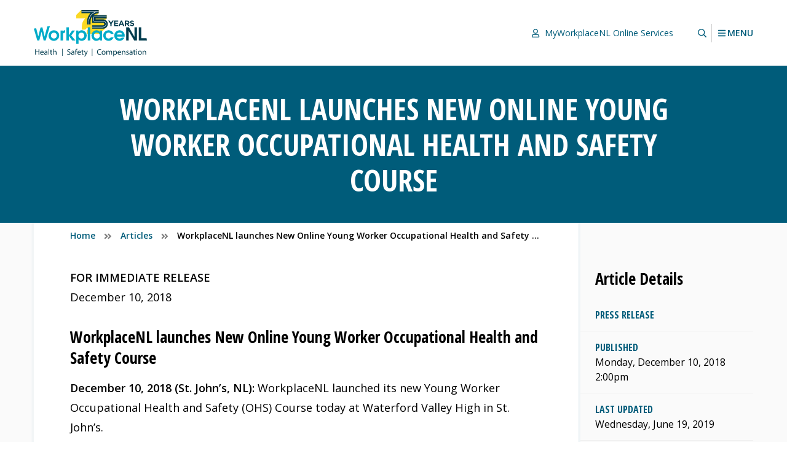

--- FILE ---
content_type: text/html; charset=UTF-8
request_url: https://workplacenl.ca/article/workplacenl-launches-new-online-young-worker-occupational-health-and-safety-course-2/
body_size: 16021
content:
<!DOCTYPE html>
<html lang="en" prefix="og: http://ogp.me/ns#">
	<head>
		<meta charset="utf-8">
		<meta name="viewport" content="width=device-width,minimum-scale=1.0,initial-scale=1.0">
		<link rel="apple-touch-icon" sizes="180x180" href="/apple-touch-icon.png">
		<link rel="icon" type="image/png" sizes="32x32" href="/favicon-32x32.png">
		<link rel="icon" type="image/png" sizes="16x16" href="/favicon-16x16.png">
		<link rel="manifest" href="/site.webmanifest">
		<link rel="mask-icon" href="/safari-pinned-tab.svg" color="#5bbad5">
		<meta name="msapplication-TileColor" content="#00aba9">
		<meta name="theme-color" content="#ffffff">
		<title>WorkplaceNL launches New Online Young Worker Occupational Health and Safety Course | WorkplaceNL</title>
	<style>img:is([sizes="auto" i], [sizes^="auto," i]) { contain-intrinsic-size: 3000px 1500px }</style>
	
<!-- The SEO Framework by Sybre Waaijer -->
<link rel="canonical" href="https://workplacenl.ca/article/workplacenl-launches-new-online-young-worker-occupational-health-and-safety-course-2/" />
<meta name="description" content="FOR IMMEDIATE RELEASE December 10, 2018 December 10, 2018 (St. John&rsquo;s, NL): WorkplaceNL launched its new Young Worker Occupational Health and Safety (OHS)&#8230;" />
<meta property="og:type" content="article" />
<meta property="og:locale" content="en_US" />
<meta property="og:site_name" content="WorkplaceNL" />
<meta property="og:title" content="WorkplaceNL launches New Online Young Worker Occupational Health and Safety Course | WorkplaceNL" />
<meta property="og:description" content="FOR IMMEDIATE RELEASE December 10, 2018 December 10, 2018 (St. John&rsquo;s, NL): WorkplaceNL launched its new Young Worker Occupational Health and Safety (OHS) Course today at Waterford Valley High in St." />
<meta property="og:url" content="https://workplacenl.ca/article/workplacenl-launches-new-online-young-worker-occupational-health-and-safety-course-2/" />
<meta property="article:published_time" content="2018-12-10T17:30:54+00:00" />
<meta property="article:modified_time" content="2019-06-19T13:13:00+00:00" />
<meta name="twitter:card" content="summary_large_image" />
<meta name="twitter:title" content="WorkplaceNL launches New Online Young Worker Occupational Health and Safety Course | WorkplaceNL" />
<meta name="twitter:description" content="FOR IMMEDIATE RELEASE December 10, 2018 December 10, 2018 (St. John&rsquo;s, NL): WorkplaceNL launched its new Young Worker Occupational Health and Safety (OHS) Course today at Waterford Valley High in St." />
<script type="application/ld+json">{"@context":"https://schema.org","@graph":[{"@type":"WebSite","@id":"https://workplacenl.ca/#/schema/WebSite","url":"https://workplacenl.ca/","name":"WorkplaceNL","description":"Health | Safety | Compensation","inLanguage":"en-US","potentialAction":{"@type":"SearchAction","target":{"@type":"EntryPoint","urlTemplate":"https://workplacenl.ca/search/{search_term_string}/"},"query-input":"required name=search_term_string"},"publisher":{"@type":"Organization","@id":"https://workplacenl.ca/#/schema/Organization","name":"WorkplaceNL","url":"https://workplacenl.ca/","sameAs":["https://www.facebook.com/WorkplaceNL/","https://www.youtube.com/user/safeworknl"]}},{"@type":"WebPage","@id":"https://workplacenl.ca/article/workplacenl-launches-new-online-young-worker-occupational-health-and-safety-course-2/","url":"https://workplacenl.ca/article/workplacenl-launches-new-online-young-worker-occupational-health-and-safety-course-2/","name":"WorkplaceNL launches New Online Young Worker Occupational Health and Safety Course | WorkplaceNL","description":"FOR IMMEDIATE RELEASE December 10, 2018 December 10, 2018 (St. John&rsquo;s, NL): WorkplaceNL launched its new Young Worker Occupational Health and Safety (OHS)&#8230;","inLanguage":"en-US","isPartOf":{"@id":"https://workplacenl.ca/#/schema/WebSite"},"breadcrumb":{"@type":"BreadcrumbList","@id":"https://workplacenl.ca/#/schema/BreadcrumbList","itemListElement":[{"@type":"ListItem","position":1,"item":"https://workplacenl.ca/","name":"WorkplaceNL"},{"@type":"ListItem","position":2,"item":"https://workplacenl.ca/article/","name":"Archives: Articles"},{"@type":"ListItem","position":3,"item":"https://workplacenl.ca/article/press-release/","name":"Category: Press Release"},{"@type":"ListItem","position":4,"name":"WorkplaceNL launches New Online Young Worker Occupational Health and Safety Course"}]},"potentialAction":{"@type":"ReadAction","target":"https://workplacenl.ca/article/workplacenl-launches-new-online-young-worker-occupational-health-and-safety-course-2/"},"datePublished":"2018-12-10T17:30:54+00:00","dateModified":"2019-06-19T13:13:00+00:00"}]}</script>
<!-- / The SEO Framework by Sybre Waaijer | 4.30ms meta | 0.28ms boot -->

<link rel='dns-prefetch' href='//fonts.googleapis.com' />
<style id='classic-theme-styles-inline-css'>
/*! This file is auto-generated */
.wp-block-button__link{color:#fff;background-color:#32373c;border-radius:9999px;box-shadow:none;text-decoration:none;padding:calc(.667em + 2px) calc(1.333em + 2px);font-size:1.125em}.wp-block-file__button{background:#32373c;color:#fff;text-decoration:none}
</style>
<style id='global-styles-inline-css'>
:root{--wp--preset--aspect-ratio--square: 1;--wp--preset--aspect-ratio--4-3: 4/3;--wp--preset--aspect-ratio--3-4: 3/4;--wp--preset--aspect-ratio--3-2: 3/2;--wp--preset--aspect-ratio--2-3: 2/3;--wp--preset--aspect-ratio--16-9: 16/9;--wp--preset--aspect-ratio--9-16: 9/16;--wp--preset--color--black: #000000;--wp--preset--color--cyan-bluish-gray: #abb8c3;--wp--preset--color--white: #fff;--wp--preset--color--pale-pink: #f78da7;--wp--preset--color--vivid-red: #cf2e2e;--wp--preset--color--luminous-vivid-orange: #ff6900;--wp--preset--color--luminous-vivid-amber: #fcb900;--wp--preset--color--light-green-cyan: #7bdcb5;--wp--preset--color--vivid-green-cyan: #00d084;--wp--preset--color--pale-cyan-blue: #8ed1fc;--wp--preset--color--vivid-cyan-blue: #0693e3;--wp--preset--color--vivid-purple: #9b51e0;--wp--preset--color--off-white: #fafafa;--wp--preset--color--white-smoke: #f6f6f6;--wp--preset--color--blue-lagoon: #005C7A;--wp--preset--gradient--vivid-cyan-blue-to-vivid-purple: linear-gradient(135deg,rgba(6,147,227,1) 0%,rgb(155,81,224) 100%);--wp--preset--gradient--light-green-cyan-to-vivid-green-cyan: linear-gradient(135deg,rgb(122,220,180) 0%,rgb(0,208,130) 100%);--wp--preset--gradient--luminous-vivid-amber-to-luminous-vivid-orange: linear-gradient(135deg,rgba(252,185,0,1) 0%,rgba(255,105,0,1) 100%);--wp--preset--gradient--luminous-vivid-orange-to-vivid-red: linear-gradient(135deg,rgba(255,105,0,1) 0%,rgb(207,46,46) 100%);--wp--preset--gradient--very-light-gray-to-cyan-bluish-gray: linear-gradient(135deg,rgb(238,238,238) 0%,rgb(169,184,195) 100%);--wp--preset--gradient--cool-to-warm-spectrum: linear-gradient(135deg,rgb(74,234,220) 0%,rgb(151,120,209) 20%,rgb(207,42,186) 40%,rgb(238,44,130) 60%,rgb(251,105,98) 80%,rgb(254,248,76) 100%);--wp--preset--gradient--blush-light-purple: linear-gradient(135deg,rgb(255,206,236) 0%,rgb(152,150,240) 100%);--wp--preset--gradient--blush-bordeaux: linear-gradient(135deg,rgb(254,205,165) 0%,rgb(254,45,45) 50%,rgb(107,0,62) 100%);--wp--preset--gradient--luminous-dusk: linear-gradient(135deg,rgb(255,203,112) 0%,rgb(199,81,192) 50%,rgb(65,88,208) 100%);--wp--preset--gradient--pale-ocean: linear-gradient(135deg,rgb(255,245,203) 0%,rgb(182,227,212) 50%,rgb(51,167,181) 100%);--wp--preset--gradient--electric-grass: linear-gradient(135deg,rgb(202,248,128) 0%,rgb(113,206,126) 100%);--wp--preset--gradient--midnight: linear-gradient(135deg,rgb(2,3,129) 0%,rgb(40,116,252) 100%);--wp--preset--font-size--small: 13px;--wp--preset--font-size--medium: 20px;--wp--preset--font-size--large: 36px;--wp--preset--font-size--x-large: 42px;--wp--preset--spacing--20: 0.44rem;--wp--preset--spacing--30: 0.67rem;--wp--preset--spacing--40: 1rem;--wp--preset--spacing--50: 1.5rem;--wp--preset--spacing--60: 2.25rem;--wp--preset--spacing--70: 3.38rem;--wp--preset--spacing--80: 5.06rem;--wp--preset--shadow--natural: 6px 6px 9px rgba(0, 0, 0, 0.2);--wp--preset--shadow--deep: 12px 12px 50px rgba(0, 0, 0, 0.4);--wp--preset--shadow--sharp: 6px 6px 0px rgba(0, 0, 0, 0.2);--wp--preset--shadow--outlined: 6px 6px 0px -3px rgba(255, 255, 255, 1), 6px 6px rgba(0, 0, 0, 1);--wp--preset--shadow--crisp: 6px 6px 0px rgba(0, 0, 0, 1);}:where(.is-layout-flex){gap: 0.5em;}:where(.is-layout-grid){gap: 0.5em;}body .is-layout-flex{display: flex;}.is-layout-flex{flex-wrap: wrap;align-items: center;}.is-layout-flex > :is(*, div){margin: 0;}body .is-layout-grid{display: grid;}.is-layout-grid > :is(*, div){margin: 0;}:where(.wp-block-columns.is-layout-flex){gap: 2em;}:where(.wp-block-columns.is-layout-grid){gap: 2em;}:where(.wp-block-post-template.is-layout-flex){gap: 1.25em;}:where(.wp-block-post-template.is-layout-grid){gap: 1.25em;}.has-black-color{color: var(--wp--preset--color--black) !important;}.has-cyan-bluish-gray-color{color: var(--wp--preset--color--cyan-bluish-gray) !important;}.has-white-color{color: var(--wp--preset--color--white) !important;}.has-pale-pink-color{color: var(--wp--preset--color--pale-pink) !important;}.has-vivid-red-color{color: var(--wp--preset--color--vivid-red) !important;}.has-luminous-vivid-orange-color{color: var(--wp--preset--color--luminous-vivid-orange) !important;}.has-luminous-vivid-amber-color{color: var(--wp--preset--color--luminous-vivid-amber) !important;}.has-light-green-cyan-color{color: var(--wp--preset--color--light-green-cyan) !important;}.has-vivid-green-cyan-color{color: var(--wp--preset--color--vivid-green-cyan) !important;}.has-pale-cyan-blue-color{color: var(--wp--preset--color--pale-cyan-blue) !important;}.has-vivid-cyan-blue-color{color: var(--wp--preset--color--vivid-cyan-blue) !important;}.has-vivid-purple-color{color: var(--wp--preset--color--vivid-purple) !important;}.has-black-background-color{background-color: var(--wp--preset--color--black) !important;}.has-cyan-bluish-gray-background-color{background-color: var(--wp--preset--color--cyan-bluish-gray) !important;}.has-white-background-color{background-color: var(--wp--preset--color--white) !important;}.has-pale-pink-background-color{background-color: var(--wp--preset--color--pale-pink) !important;}.has-vivid-red-background-color{background-color: var(--wp--preset--color--vivid-red) !important;}.has-luminous-vivid-orange-background-color{background-color: var(--wp--preset--color--luminous-vivid-orange) !important;}.has-luminous-vivid-amber-background-color{background-color: var(--wp--preset--color--luminous-vivid-amber) !important;}.has-light-green-cyan-background-color{background-color: var(--wp--preset--color--light-green-cyan) !important;}.has-vivid-green-cyan-background-color{background-color: var(--wp--preset--color--vivid-green-cyan) !important;}.has-pale-cyan-blue-background-color{background-color: var(--wp--preset--color--pale-cyan-blue) !important;}.has-vivid-cyan-blue-background-color{background-color: var(--wp--preset--color--vivid-cyan-blue) !important;}.has-vivid-purple-background-color{background-color: var(--wp--preset--color--vivid-purple) !important;}.has-black-border-color{border-color: var(--wp--preset--color--black) !important;}.has-cyan-bluish-gray-border-color{border-color: var(--wp--preset--color--cyan-bluish-gray) !important;}.has-white-border-color{border-color: var(--wp--preset--color--white) !important;}.has-pale-pink-border-color{border-color: var(--wp--preset--color--pale-pink) !important;}.has-vivid-red-border-color{border-color: var(--wp--preset--color--vivid-red) !important;}.has-luminous-vivid-orange-border-color{border-color: var(--wp--preset--color--luminous-vivid-orange) !important;}.has-luminous-vivid-amber-border-color{border-color: var(--wp--preset--color--luminous-vivid-amber) !important;}.has-light-green-cyan-border-color{border-color: var(--wp--preset--color--light-green-cyan) !important;}.has-vivid-green-cyan-border-color{border-color: var(--wp--preset--color--vivid-green-cyan) !important;}.has-pale-cyan-blue-border-color{border-color: var(--wp--preset--color--pale-cyan-blue) !important;}.has-vivid-cyan-blue-border-color{border-color: var(--wp--preset--color--vivid-cyan-blue) !important;}.has-vivid-purple-border-color{border-color: var(--wp--preset--color--vivid-purple) !important;}.has-vivid-cyan-blue-to-vivid-purple-gradient-background{background: var(--wp--preset--gradient--vivid-cyan-blue-to-vivid-purple) !important;}.has-light-green-cyan-to-vivid-green-cyan-gradient-background{background: var(--wp--preset--gradient--light-green-cyan-to-vivid-green-cyan) !important;}.has-luminous-vivid-amber-to-luminous-vivid-orange-gradient-background{background: var(--wp--preset--gradient--luminous-vivid-amber-to-luminous-vivid-orange) !important;}.has-luminous-vivid-orange-to-vivid-red-gradient-background{background: var(--wp--preset--gradient--luminous-vivid-orange-to-vivid-red) !important;}.has-very-light-gray-to-cyan-bluish-gray-gradient-background{background: var(--wp--preset--gradient--very-light-gray-to-cyan-bluish-gray) !important;}.has-cool-to-warm-spectrum-gradient-background{background: var(--wp--preset--gradient--cool-to-warm-spectrum) !important;}.has-blush-light-purple-gradient-background{background: var(--wp--preset--gradient--blush-light-purple) !important;}.has-blush-bordeaux-gradient-background{background: var(--wp--preset--gradient--blush-bordeaux) !important;}.has-luminous-dusk-gradient-background{background: var(--wp--preset--gradient--luminous-dusk) !important;}.has-pale-ocean-gradient-background{background: var(--wp--preset--gradient--pale-ocean) !important;}.has-electric-grass-gradient-background{background: var(--wp--preset--gradient--electric-grass) !important;}.has-midnight-gradient-background{background: var(--wp--preset--gradient--midnight) !important;}.has-small-font-size{font-size: var(--wp--preset--font-size--small) !important;}.has-medium-font-size{font-size: var(--wp--preset--font-size--medium) !important;}.has-large-font-size{font-size: var(--wp--preset--font-size--large) !important;}.has-x-large-font-size{font-size: var(--wp--preset--font-size--x-large) !important;}
:where(.wp-block-post-template.is-layout-flex){gap: 1.25em;}:where(.wp-block-post-template.is-layout-grid){gap: 1.25em;}
:where(.wp-block-columns.is-layout-flex){gap: 2em;}:where(.wp-block-columns.is-layout-grid){gap: 2em;}
:root :where(.wp-block-pullquote){font-size: 1.5em;line-height: 1.6;}
</style>
<link rel='stylesheet' id='font-css' href='https://fonts.googleapis.com/css?family=Open+Sans+Condensed%3A700%7COpen+Sans%3A400%2C400i%2C600%2C600i&#038;ver=1.0.0' media='all' />
<link rel='stylesheet' id='style-css' href='https://workplacenl.ca/site/themes/archer/assets/css/main-a586124d80.css' media='all' />
<link rel="https://api.w.org/" href="https://workplacenl.ca/wp-json/" /><link rel="alternate" title="JSON" type="application/json" href="https://workplacenl.ca/wp-json/wp/v2/article/1936" /><link rel="alternate" title="oEmbed (JSON)" type="application/json+oembed" href="https://workplacenl.ca/wp-json/oembed/1.0/embed?url=https%3A%2F%2Fworkplacenl.ca%2Farticle%2Fworkplacenl-launches-new-online-young-worker-occupational-health-and-safety-course-2%2F" />
<link rel="alternate" title="oEmbed (XML)" type="text/xml+oembed" href="https://workplacenl.ca/wp-json/oembed/1.0/embed?url=https%3A%2F%2Fworkplacenl.ca%2Farticle%2Fworkplacenl-launches-new-online-young-worker-occupational-health-and-safety-course-2%2F&#038;format=xml" />
<!-- Global site tag (gtag.js) - Google Analytics --><script nonce="2d106d9bfeb86e409ecc63d2ce5ef70319be0f3eb8277482566afd24564cad82" async src="https://www.googletagmanager.com/gtag/js"></script><script nonce="2d106d9bfeb86e409ecc63d2ce5ef70319be0f3eb8277482566afd24564cad82">window.GID = "G-856S38D583";window.dataLayer = window.dataLayer || [];function gtag(){dataLayer.push(arguments);}gtag("js", new Date());gtag("config", window.GID);gtag("config", "G-R5STHS1MFG");</script><script nonce="2d106d9bfeb86e409ecc63d2ce5ef70319be0f3eb8277482566afd24564cad82" async src="https://www.googletagmanager.com/gtag/js?id=DC-15500624"></script><script nonce="2d106d9bfeb86e409ecc63d2ce5ef70319be0f3eb8277482566afd24564cad82">window.dataLayer = window.dataLayer || [];function gtag(){dataLayer.push(arguments);}gtag("js", new Date());gtag("config", "DC-15500624");</script>	</head>
	<body class="wp-singular article-template-default single single-article postid-1936 wp-theme-archer js-user">
		
		<a href="#main" class="screen-reader-shortcut">Skip to main content</a>

		<header class="site-header bg-f py2">

			<div class="site-header-wrapper col12 mx-auto fit90 sm-fit95 flex justify-between align-end sm-align-center">

				<div class="site-header-item flex-grow">

					<div class="svg svg-logo-75"><a href="https://workplacenl.ca" title="Home" class="svg-anchor svg-anchor-logo-75" target="_self" rel="home"></a><div class="svg-element svg-element-logo-75" aria-hidden="true" role="img" focusable="false"><svg xmlns="http://www.w3.org/2000/svg" viewBox="0 0 178 74"><path d="M114.02 28a7.367 7.367 0 002.32-5.37v-.15c0-2.81-1.58-5.25-3.9-6.49l2.13-2.1V8.47H98.91l3.2-3.03V.01H74.98l-8.27 8.16v5.42h14.1a18.11 18.11 0 00-5.25 12.83v4.92h5.42l2.67-2.63h4.01l-4.13 4.07v5.42l17.15-.03c2.09 0 3.98-.88 5.32-2.29l8-7.89h.02z" fill="#fbd823"/><path d="M75.27 32.45c-2.13-.01-3.9.81-5.12 2.55v-2.05h-3.47v21.03h3.78v-6.97c1.28 1.57 2.82 2.22 4.81 2.22 4.61 0 7.91-3.93 7.91-8.39 0-2.22-.74-4.32-2.19-5.83-1.62-1.82-3.41-2.56-5.72-2.56zm-.55 13.09c-1.05-.01-2.22-.49-3.02-1.2-1.02-.91-1.48-2.13-1.48-3.5 0-2.62 1.99-4.69 4.64-4.69s4.52 2.16 4.52 4.67c0 2.65-1.99 4.72-4.67 4.72zm29.2-10.37c-1.25-1.76-3.13-2.73-5.29-2.73-2.3 0-4.27.88-5.86 2.73-1.45 1.65-2.02 3.47-2.02 5.66s.71 4.24 1.96 5.75c1.37 1.62 3.36 2.65 5.8 2.65 1.99 0 4.21-1.02 5.41-2.65v2.13h3.47V32.95h-3.47v2.22zm-4.74 10.36c-2.56.03-4.66-1.96-4.66-4.55 0-2.76 1.94-4.86 4.72-4.84 2.68-.03 4.55 2.02 4.55 4.67s-1.88 4.75-4.61 4.72zm18.39-9.39c1.62 0 2.82.65 3.64 2.05h4.27c-.94-3.41-4.38-5.75-7.85-5.75-4.58 0-8.39 3.67-8.39 8.28 0 2.33.85 4.52 2.56 6.15 1.54 1.48 3.73 2.36 5.86 2.36 3.47 0 6.8-2.28 7.82-5.63h-4.27a4.086 4.086 0 01-3.44 1.93c-2.76 0-4.75-1.96-4.75-4.75 0-2.62 1.85-4.64 4.55-4.64zm25.47 4.59c0-4.41-3.59-8.28-8.08-8.28h-.01c-4.72-.01-8.36 3.83-8.36 8.5s3.73 8.28 8.31 8.28c3.33 0 6.6-2.25 7.57-5.06h-4.18c-.74.82-2.11 1.36-3.53 1.36-1.91 0-3.58-1.19-4.15-3.01h12.23c.08-.6.2-1.2.2-1.79zm-12.5-1.57c.57-1.82 2.5-3.02 4.38-3.02s3.67 1.14 4.3 3.02h-8.68zM21.21 26.39L17.04 42.4l-3.56-14.71h-.21l-2.75.45-3.5 14.26-3.28-13.15-3.74.61 5.49 18.86h3.1l3.5-13.92 3.41 13.92h3.1l6.74-23-4.13.67zm63.67 22.33h3.78V27.69h-3.78v21.03zM45.51 34.37v-1.41h-3.44v15.76h3.78v-8.51c-.03-1.31 0-2.47 1.08-3.36.63-.48 1.54-.74 2.3-.74v-3.67h-.28c-1.57 0-2.56.6-3.44 1.93zm19.12-1.42h-4.47l-5.06 7.43V27.69h-3.79v21.03h3.79v-7.37l5.4 7.37h5.07l-6.63-8.06 5.69-7.71zm-32.94-.51c-4.72 0-8.51 3.7-8.51 8.42s3.78 8.36 8.34 8.36 8.42-3.7 8.42-8.36-3.61-8.42-8.25-8.42zm-.17 13.09c-2.59 0-4.55-2.13-4.55-4.66 0-1.25.43-2.39 1.31-3.27.8-.85 2.08-1.45 3.24-1.45 2.62 0 4.64 2.13 4.64 4.72s-1.96 4.66-4.64 4.66z" fill="#00abc8"/><path d="M7.46 66.14H3.27v-3.62H2.15v8.65h1.12v-4.06h4.19v4.06h1.13v-8.65H7.46v3.62zm5.47-1.32c-1.81 0-2.91 1.48-2.91 3.35s1.15 3.13 3.06 3.13c.99 0 1.67-.2 2.07-.38l-.19-.81c-.42.18-.91.32-1.72.32-1.13 0-2.09-.63-2.13-2.15h4.35c0-.12.04-.3.04-.53 0-1.15-.54-2.93-2.57-2.93zm-1.81 2.64c.09-.79.59-1.84 1.73-1.84 1.27 0 1.58 1.12 1.57 1.84h-3.3zm10.15-.1c0-1.24-.46-2.54-2.36-2.54-.78 0-1.53.22-2.04.55l.26.74c.44-.28 1.04-.46 1.62-.46 1.27 0 1.41.93 1.41 1.44v.13c-2.4-.01-3.74.81-3.74 2.31 0 .89.64 1.78 1.9 1.78.89 0 1.55-.43 1.9-.92h.04l.09.78h1.02c-.07-.42-.1-.95-.1-1.49v-2.32zm-1.08 1.72c0 .12-.02.24-.06.36-.18.53-.69 1.04-1.5 1.04-.58 0-1.07-.35-1.07-1.08 0-1.21 1.4-1.43 2.63-1.4v1.08zm2.91 2.09h1.13v-9.11H23.1v9.11zm4.39-8h-.01l-1.1.29v1.49h-.96v.86h.96v3.39c0 .73.12 1.29.44 1.62.27.3.69.47 1.22.47.44 0 .78-.06 1-.15l-.05-.85c-.14.04-.35.08-.65.08-.63 0-.85-.44-.85-1.21v-3.35h1.62v-.86h-1.62v-1.78zm6.02 1.65c-.43 0-.83.13-1.16.32-.35.2-.63.48-.81.8h-.03v-3.88h-1.13.01v9.12h1.13v-3.75c0-.22.02-.39.08-.54.2-.62.78-1.13 1.51-1.13 1.07 0 1.44.85 1.44 1.85v3.57h1.13v-3.7c0-2.15-1.34-2.66-2.17-2.66zm22.03 1.44c-1.19-.46-1.72-.86-1.72-1.67 0-.59.45-1.3 1.63-1.3.78 0 1.36.26 1.64.41l.31-.91c-.38-.21-1.02-.42-1.91-.42-1.68 0-2.8 1-2.8 2.35 0 1.22.88 1.95 2.29 2.45 1.17.45 1.63.91 1.63 1.72 0 .88-.67 1.48-1.81 1.48-.77 0-1.5-.25-2-.56h-.01l-.28.93c.46.31 1.38.55 2.21.55 2.04 0 3.03-1.15 3.03-2.49 0-1.27-.75-1.98-2.21-2.54zm8.1 1.1c0-1.24-.46-2.54-2.36-2.54-.78 0-1.53.22-2.04.55l.26.74c.44-.28 1.04-.46 1.62-.46 1.27 0 1.41.93 1.41 1.44v.13c-2.4-.01-3.74.81-3.74 2.31 0 .89.64 1.78 1.9 1.78.89 0 1.55-.43 1.9-.92h.04l.09.78h1.02c-.07-.42-.1-.95-.1-1.49v-2.32zm-1.09 1.72c0 .12-.02.24-.06.36-.18.53-.69 1.04-1.5 1.04-.58 0-1.07-.35-1.07-1.08 0-1.21 1.4-1.43 2.63-1.4v1.08zm4.14-4.46c0-.95.25-1.8 1.21-1.8.32 0 .55.06.72.14l.15-.87c-.22-.09-.56-.18-.96-.18-.52 0-1.09.17-1.51.58-.53.5-.72 1.3-.72 2.17v.3h-.87v.86h.87v5.34h1.11v-5.35h1.5v-.86h-1.5v-.33zm-1.11 6.55h-.01.01zm5.92-6.35c-1.81 0-2.91 1.48-2.91 3.35s1.15 3.13 3.06 3.13c.99 0 1.67-.2 2.07-.38l-.19-.81c-.42.18-.91.32-1.72.32-1.13 0-2.09-.63-2.13-2.15h4.35c.01-.12.04-.3.04-.53 0-1.15-.54-2.93-2.57-2.93zm-1.81 2.64c.09-.79.59-1.84 1.73-1.84 1.27 0 1.58 1.12 1.57 1.84h-3.3zm7.15-4.29l-1.1.29v1.49h-.96v.86h.96v3.39c0 .73.12 1.29.44 1.62.27.3.69.47 1.22.47.44 0 .78-.06 1-.15l-.05-.85c-.15.04-.36.08-.66.08-.63 0-.85-.44-.85-1.21v-3.35h1.62v-.86h-1.62v-1.78zm5.6 5.43c-.16.45-.28.93-.4 1.3h-.03c-.1-.37-.26-.86-.4-1.27l-1.36-3.67v-.02h-1.23l2.3 5.73c.05.15.08.24.08.3s-.04.15-.09.27c-.26.58-.64 1.02-.95 1.26-.34.28-.71.46-.99.55l.28.95c.29-.05.84-.24 1.39-.73.77-.67 1.32-1.76 2.13-3.89l1.69-4.43h-1.19l-1.23 3.65zm21.52-5.29c.72 0 1.33.15 1.75.36l.27-.91c-.29-.15-.97-.38-2.05-.38-2.68 0-4.52 1.7-4.52 4.54s1.84 4.38 4.28 4.38c1.06 0 1.88-.2 2.29-.41h-.02l-.23-.89c-.45.22-1.14.36-1.82.36-2.11 0-3.33-1.36-3.33-3.48 0-2.27 1.35-3.57 3.38-3.57zm5.88 1.5c-1.72 0-3.08 1.22-3.08 3.3 0 1.97 1.3 3.2 2.98 3.2 1.5 0 3.09-1 3.09-3.3 0-1.9-1.27-3.2-2.99-3.2zm-.05 5.66c-1.11 0-1.89-1.03-1.89-2.39 0-1.18.58-2.41 1.91-2.41s1.86 1.34 1.86 2.39c0 1.4-.78 2.41-1.89 2.41zm11.29-5.65c-.59 0-1 .16-1.37.44-.25.19-.5.46-.69.81h-.03c-.27-.74-.91-1.25-1.76-1.25-1.03 0-1.6.55-1.95 1.14h-.04l-.05-1h-.99c.04.51.05 1.04.05 1.68v4.54h1.1v-3.75c0-.19.03-.38.09-.55.18-.57.69-1.13 1.4-1.13.86 0 1.3.72 1.3 1.71v3.72h1.1v-3.84c0-.2.04-.41.09-.56.2-.56.7-1.03 1.34-1.03.91 0 1.35.72 1.35 1.91v3.52h1.1v-3.66c0-2.16-1.22-2.7-2.04-2.7zm7.13 0c-1.02 0-1.75.45-2.21 1.21h-.03l-.05-1.07h-1.01c.02.59.05 1.23.05 2.03v6.73h1.12v-3.38h.03c.37.62 1.09.98 1.91.98 1.46 0 2.82-1.11 2.82-3.34 0-1.89-1.13-3.16-2.63-3.16zm-.39 5.6c-.81 0-1.49-.54-1.7-1.32-.02-.14-.05-.29-.05-.46v-1.07c0-.15.04-.32.08-.46.22-.85.94-1.4 1.71-1.4 1.2 0 1.85 1.06 1.85 2.31 0 1.42-.7 2.4-1.89 2.4zm6.89-5.6c-1.81 0-2.91 1.48-2.91 3.35s1.15 3.13 3.06 3.13c.99 0 1.67-.2 2.07-.38l-.19-.81c-.42.18-.91.32-1.72.32-1.13 0-2.09-.63-2.13-2.15h4.35c0-.12.04-.3.04-.53 0-1.15-.54-2.93-2.57-2.93zm-1.81 2.64c.09-.79.59-1.84 1.73-1.84 1.27 0 1.58 1.12 1.57 1.84h-3.3zm8.88-2.64c-1.02 0-1.74.58-2.05 1.17h-.03l-.06-1.03h-1c.04.51.05 1.04.05 1.68h-.01v4.54h1.13v-3.74c0-.2.03-.39.08-.53.2-.63.78-1.16 1.52-1.16 1.07 0 1.44.84 1.44 1.84v3.58h1.13v-3.71c0-2.13-1.34-2.64-2.2-2.64zm6.04 2.75c-.81-.31-1.18-.54-1.18-1.05 0-.47.37-.85 1.04-.85.58 0 1.03.21 1.27.36l.28-.82c-.35-.2-.9-.38-1.53-.38-1.33 0-2.14.82-2.14 1.82 0 .75.52 1.36 1.64 1.76.84.31 1.16.6 1.16 1.14 0 .51-.39.92-1.21.92-.57 0-1.16-.23-1.49-.45l-.28.86c.44.25 1.07.42 1.75.42 1.47 0 2.32-.77 2.32-1.86 0-.92-.55-1.46-1.63-1.87zm7.44-.21c0-1.24-.46-2.54-2.36-2.54-.78 0-1.53.22-2.04.55l.26.74c.44-.28 1.04-.46 1.62-.46 1.27 0 1.41.93 1.41 1.44v.13c-2.4-.01-3.74.81-3.74 2.31 0 .89.64 1.78 1.9 1.78.89 0 1.55-.43 1.9-.92h.04l.09.78h1.02c-.07-.42-.1-.95-.1-1.49v-2.32zm-1.09 1.72c0 .12-.02.24-.06.36-.18.53-.69 1.04-1.5 1.04-.58 0-1.07-.35-1.07-1.08 0-1.21 1.4-1.43 2.63-1.4v1.08zm4.23-5.91l-1.1.29v1.49h-.96v.86h.96v3.39c0 .73.12 1.29.44 1.62.27.3.69.47 1.22.47.44 0 .78-.06 1-.15l-.05-.85c-.15.04-.36.08-.66.08-.63 0-.85-.44-.85-1.21v-3.35h1.62v-.86h-1.62v-1.78zm3.45-.67c-.41 0-.71.33-.71.71s.28.69.68.69c.45 0 .73-.31.72-.69 0-.4-.28-.71-.69-.71zm-.57 8.67h1.13v-6.21h-1.13v6.21zm5.64-6.36c-1.72 0-3.08 1.22-3.08 3.3 0 1.97 1.3 3.2 2.98 3.2 1.5 0 3.09-1 3.09-3.3 0-1.9-1.27-3.2-2.99-3.2zm-.05 5.66c-1.11 0-1.89-1.03-1.89-2.39h.01c0-1.18.58-2.41 1.91-2.41s1.86 1.34 1.86 2.39c0 1.4-.78 2.41-1.89 2.41zm7.55-5.65c-1.02 0-1.74.58-2.05 1.17h-.03l-.06-1.03h-1c.04.51.05 1.04.05 1.68h-.01v4.54h1.13v-3.74c0-.2.03-.39.08-.53.2-.63.78-1.16 1.52-1.16 1.07 0 1.44.84 1.44 1.84v3.58h1.13v-3.71c0-2.13-1.34-2.64-2.2-2.64zm-129.9 8.1h.61V61.78h-.61v11.14zm47.01-.01h.61V61.77h-.61v11.14zm28.9-50.58v3.39h1.89V22.3l3.3-5.17h-2.15l-2.09 3.45-2.05-3.45h-2.21l3.3 5.2h.01zm12.41 1.69h-4.66v-1.8h4.05v-1.68h-4.05V18.8h4.6v-1.68h-6.48v8.58h6.54v-1.68zm3.16-.24h3.63l.79 1.93h1.98l-3.68-8.65h-1.76l-3.68 8.65h1.93l.79-1.93zm1.83-4.45l1.14 2.79h-2.28l1.14-2.79zm10.63 6.37h2.21l-2.1-3.07c1.09-.4 1.84-1.27 1.84-2.66v-.02c0-.81-.26-1.48-.74-1.96-.56-.56-1.41-.87-2.5-.87h-3.93v8.58h1.89v-2.75h1.49l1.84 2.75zm-3.33-6.87h1.88c.93 0 1.49.42 1.49 1.23v.02c0 .73-.53 1.22-1.45 1.22h-1.92v-2.47zm9.6 5.33c-.99 0-1.8-.4-2.57-1.04l-1.12 1.34.02-.02c1.04.93 2.35 1.38 3.65 1.38 1.85 0 3.15-.95 3.15-2.66v-.02c0-1.5-.99-2.13-2.73-2.58-1.48-.38-1.85-.57-1.85-1.13v-.02c0-.42.38-.75 1.1-.75s1.47.32 2.23.85l.98-1.42c-.87-.7-1.94-1.09-3.19-1.09-1.76 0-3.01 1.03-3.01 2.59v.02c0 1.71 1.12 2.19 2.85 2.63 1.44.37 1.73.61 1.73 1.09v.02c0 .5-.47.81-1.24.81zm-5.53 9.25l8.82 15.31h4.33V27.69h-3.9v15.37l-8.76-15.37h-4.38v21.03h3.89V33.41zm28.17 11.52h-8.25V27.69h-3.9v21.03H178l-.63-3.79zm-61.03-22.46c0-1.97-.77-3.83-2.17-5.22-1.4-1.39-3.26-2.12-5.23-2.15l-11.71.02v-1.24h17.35V8.46H93.83c2.24-1.89 5.13-3.04 8.3-3.04V0h-.08l-.02.01H75v5.42h14.11c-3.26 3.3-5.26 7.84-5.26 12.83v4.92h5.43v-4.93c0-2.86.94-5.49 2.53-7.63v9.93l17.14-.03c.53 0 1.02.2 1.39.57.37.37.58.86.58 1.39v.15c0 1.09-.88 1.97-1.96 1.97l-17.13.03v5.42l17.14-.03c4.07-.01 7.37-3.32 7.37-7.4v-.15z" fill="#003b4d"/><path d="M91.83 27.68V27l17.14-.03a4.34 4.34 0 004.33-4.34v-.15c0-1.16-.46-2.25-1.28-3.06-.82-.82-1.9-1.26-3.06-1.26l-14.77.02v-7.35h20.4v.68H94.87v5.99l14.09-.02c1.34 0 2.59.52 3.54 1.46.95.94 1.47 2.2 1.47 3.54v.15c0 2.76-2.24 5.02-5 5.02l-17.14.03z" fill="#fff"/><path d="M86.9 23.18h-.68v-4.92c-.01-7.15 4.74-13.23 11.26-15.2H75v-.67h27.13v.68c-8.44 0-15.24 6.83-15.23 15.2v4.92z" fill="#fff"/></svg></div></div>
				</div>
				<div class="site-header-item flex-shrink flex justify-end align-center">

										<a href="https://myworkplacenl.ca" class="site-header-login f1 mr3 align-center h xs-flex" target="_blank" rel="external noopener">
						<span class="fa-svg mr1" aria-hidden="true">
							<svg xmlns="http://www.w3.org/2000/svg" viewBox="0 0 448 512"><path fill="currentColor" d="M313.6 304c-28.7 0-42.5 16-89.6 16-47.1 0-60.8-16-89.6-16C60.2 304 0 364.2 0 438.4V464c0 26.5 21.5 48 48 48h352c26.5 0 48-21.5 48-48v-25.6c0-74.2-60.2-134.4-134.4-134.4zM400 464H48v-25.6c0-47.6 38.8-86.4 86.4-86.4 14.6 0 38.3 16 89.6 16 51.7 0 74.9-16 89.6-16 47.6 0 86.4 38.8 86.4 86.4V464zM224 288c79.5 0 144-64.5 144-144S303.5 0 224 0 80 64.5 80 144s64.5 144 144 144zm0-240c52.9 0 96 43.1 96 96s-43.1 96-96 96-96-43.1-96-96 43.1-96 96-96z"/></svg>
						</span>
						<div class="flex flex-col sm-flex-row lh2">
							<span>MyWorkplaceNL</span>
							<span class="h md-b">&nbsp;</span>
							<span>Online Services</span>
						</div>
					</a>

					<div class="search-toggle-wrap f1 p1 mr1 h xs-b">
						<a class="search-toggle search-toggle-open js-a js-show-search" title="Toggle Search">
							<span class="fa-svg" aria-hidden="true"><svg xmlns="http://www.w3.org/2000/svg" viewBox="0 0 512 512"><path fill="currentColor" d="M508.5 468.9L387.1 347.5c-2.3-2.3-5.3-3.5-8.5-3.5h-13.2c31.5-36.5 50.6-84 50.6-136C416 93.1 322.9 0 208 0S0 93.1 0 208s93.1 208 208 208c52 0 99.5-19.1 136-50.6v13.2c0 3.2 1.3 6.2 3.5 8.5l121.4 121.4c4.7 4.7 12.3 4.7 17 0l22.6-22.6c4.7-4.7 4.7-12.3 0-17zM208 368c-88.4 0-160-71.6-160-160S119.6 48 208 48s160 71.6 160 160-71.6 160-160 160z"/></svg></span>
						</a>
					</div>

					<div class="nav-toggle-wrap f700 uppercase f1">
						<a class="nav-toggle nav-toggle-open flex align-end lh1 js-a js-show-nav" title="Show navigation">
							<span class="fa-svg fa-svg-fw" aria-hidden="true"><svg xmlns="http://www.w3.org/2000/svg" viewBox="0 0 448 512"><path fill="currentColor" d="M436 124H12c-6.627 0-12-5.373-12-12V80c0-6.627 5.373-12 12-12h424c6.627 0 12 5.373 12 12v32c0 6.627-5.373 12-12 12zm0 160H12c-6.627 0-12-5.373-12-12v-32c0-6.627 5.373-12 12-12h424c6.627 0 12 5.373 12 12v32c0 6.627-5.373 12-12 12zm0 160H12c-6.627 0-12-5.373-12-12v-32c0-6.627 5.373-12 12-12h424c6.627 0 12 5.373 12 12v32c0 6.627-5.373 12-12 12z"/></svg></span>
							Menu						</a>
					</div>

				</div>
			</div>
		</header>
		<nav class="nav nav-site-wrap hol bg-alpha full fit" role="dialog" aria-label="Navigation">

			<div class="nav-section py3 lh1">

				<div class="col12 fit90 sm-fit95 mx-auto">

					<div class="nav-close flex flex-wrap justify-between align-center">

						<div class="flex-grow sm-flex-shrink flex justify-between align-center">
							<a href="https://myworkplacenl.ca" class="site-header-login f1 flex align-center" target="_blank" rel="external noopener">
								<span class="fa-svg mr1" aria-hidden="true">
									<svg xmlns="http://www.w3.org/2000/svg" viewBox="0 0 448 512"><path fill="currentColor" d="M313.6 304c-28.7 0-42.5 16-89.6 16-47.1 0-60.8-16-89.6-16C60.2 304 0 364.2 0 438.4V464c0 26.5 21.5 48 48 48h352c26.5 0 48-21.5 48-48v-25.6c0-74.2-60.2-134.4-134.4-134.4zM400 464H48v-25.6c0-47.6 38.8-86.4 86.4-86.4 14.6 0 38.3 16 89.6 16 51.7 0 74.9-16 89.6-16 47.6 0 86.4 38.8 86.4 86.4V464zM224 288c79.5 0 144-64.5 144-144S303.5 0 224 0 80 64.5 80 144s64.5 144 144 144zm0-240c52.9 0 96 43.1 96 96s-43.1 96-96 96-96-43.1-96-96 43.1-96 96-96z"/></svg>
								</span>
								<div class="flex flex-col md-flex-row lh2">
									<span>MyWorkplaceNL</span>
									<span class="h md-b">&nbsp;</span>
									<span>Online Services</span>
								</div>
							</a>

							<a class="flex align-end ml3 f700 uppercase js-a js-hide-nav" title="Close navigation">
								<span class="fa-svg fa-svg-fw f1 mr1" aria-hidden="true"><svg xmlns="http://www.w3.org/2000/svg" viewBox="0 0 512 512"><path d="M256 8C119 8 8 119 8 256s111 248 248 248 248-111 248-248S393 8 256 8zm0 448c-110.5 0-200-89.5-200-200S145.5 56 256 56s200 89.5 200 200-89.5 200-200 200zm101.8-262.2L295.6 256l62.2 62.2c4.7 4.7 4.7 12.3 0 17l-22.6 22.6c-4.7 4.7-12.3 4.7-17 0L256 295.6l-62.2 62.2c-4.7 4.7-12.3 4.7-17 0l-22.6-22.6c-4.7-4.7-4.7-12.3 0-17l62.2-62.2-62.2-62.2c-4.7-4.7-4.7-12.3 0-17l22.6-22.6c4.7-4.7 12.3-4.7 17 0l62.2 62.2 62.2-62.2c4.7-4.7 12.3-4.7 17 0l22.6 22.6c4.7 4.7 4.7 12.3 0 17z"/></svg></span>
								Close							</a>
						</div>

						<form method="get" action="https://workplacenl.ca" class="search-form relative">

	<input type="search" name="s" class="search-form-input full fit m0 p2" aria-label="Search" placeholder="Search&hellip;" value="">
	<button type="submit" class="search-form-submit c-alpha bg-none b0 flex-none js-a" aria-label="Submit Search Form"><span class="fa-svg"><svg xmlns="http://www.w3.org/2000/svg" viewBox="0 0 512 512"><path d="M508.5 468.9L387.1 347.5c-2.3-2.3-5.3-3.5-8.5-3.5h-13.2c31.5-36.5 50.6-84 50.6-136C416 93.1 322.9 0 208 0S0 93.1 0 208s93.1 208 208 208c52 0 99.5-19.1 136-50.6v13.2c0 3.2 1.3 6.2 3.5 8.5l121.4 121.4c4.7 4.7 12.3 4.7 17 0l22.6-22.6c4.7-4.7 4.7-12.3 0-17zM208 368c-88.4 0-160-71.6-160-160S119.6 48 208 48s160 71.6 160 160-71.6 160-160 160z"/></svg></span></button>

</form>
					</div>

				</div>

			</div>

			<div class="nav-section pb3 col12 fit90 sm-fit95 mx-auto">

				<div class="menu-main-container full"><ul id="menu-main-navigation-1" class="nav-overlay nolist flex flex-wrap justify-between lh2 f700"><li class="menu-item menu-item-type-post_type menu-item-object-page menu-item-top-level menu-item-parent menu-item-15"><a href="https://workplacenl.ca/about/">About</a><ul class="sub-menu"><li class="menu-item menu-item-type-page menu-item-object-page menu-item-34"><a href="https://workplacenl.ca/about/governance/">Governance</a><li class="menu-item menu-item-type-page menu-item-object-page menu-item-18071"><a href="https://workplacenl.ca/about/client-services/">Client Services</a><li class="menu-item menu-item-type-page menu-item-object-page menu-item-36"><a href="https://workplacenl.ca/about/careers/">Careers</a><li class="menu-item menu-item-type-page menu-item-object-page menu-item-38"><a href="https://workplacenl.ca/about/open-calls/">Procurement</a><li class="menu-item menu-item-type-page menu-item-object-page menu-item-40"><a href="https://workplacenl.ca/about/research/">Research</a><li class="menu-item menu-item-type-page menu-item-object-page menu-item-8518"><a href="https://workplacenl.ca/about/consultations/">Consultations</a><li class="menu-item menu-item-type-page menu-item-object-page menu-item-42"><a href="https://workplacenl.ca/about/media-room/">Media Room</a><li class="menu-item menu-item-type-page menu-item-object-page menu-item-44"><a href="https://workplacenl.ca/about/contests-and-awards/">Contests and Awards</a><li class="menu-item menu-item-type-page menu-item-object-page menu-item-46"><a href="https://workplacenl.ca/about/news/">News</a><li class="menu-item menu-item-type-page menu-item-object-page menu-item-48"><a href="https://workplacenl.ca/about/events/">Events</a><li class="menu-item menu-item-type-page menu-item-object-page menu-item-3"><a rel="privacy-policy" href="https://workplacenl.ca/about/privacy-policy/">Privacy Policy</a><li class="menu-item menu-item-type-page menu-item-object-page menu-item-2621"><a href="https://workplacenl.ca/about/accessibility-statement/">Accessibility Statement</a></ul><li class="menu-item menu-item-type-post_type menu-item-object-page menu-item-top-level menu-item-parent menu-item-17"><a href="https://workplacenl.ca/workers/">Workers</a><ul class="sub-menu"><li class="menu-item menu-item-type-page menu-item-object-page menu-item-51"><a href="https://workplacenl.ca/workers/open-a-claim/">Submit a Claim</a><li class="menu-item menu-item-type-page menu-item-object-page menu-item-53"><a href="https://workplacenl.ca/workers/benefits/">Benefits</a><li class="menu-item menu-item-type-page menu-item-object-page menu-item-96"><a href="https://workplacenl.ca/workers/health-and-safety/">Health and Safety</a><li class="menu-item menu-item-type-page menu-item-object-page menu-item-1512"><a href="https://workplacenl.ca/workers/request-a-review-of-a-decision/">Request a Review of a Decision</a><li class="menu-item menu-item-type-page menu-item-object-page menu-item-15227"><a href="https://workplacenl.ca/workers/firefighters/">Firefighters</a><li class="menu-item menu-item-type-page menu-item-object-page menu-item-2926"><a href="https://workplacenl.ca/workers/worker-advisors/">Worker Advisors</a><li class="menu-item menu-item-type-page menu-item-object-page menu-item-98"><a href="https://workplacenl.ca/workers/events/">Events</a><li class="menu-item menu-item-type-page menu-item-object-page menu-item-100"><a href="https://workplacenl.ca/workers/resources/">Resources</a><li class="menu-item menu-item-type-page menu-item-object-page menu-item-102"><a href="https://workplacenl.ca/workers/faqs/">FAQs</a></ul><li class="menu-item menu-item-type-post_type menu-item-object-page menu-item-top-level menu-item-parent menu-item-19"><a href="https://workplacenl.ca/employers/">Employers</a><ul class="sub-menu"><li class="menu-item menu-item-type-page menu-item-object-page menu-item-1519"><a href="https://workplacenl.ca/employers/register-my-business/">Register My Business</a><li class="menu-item menu-item-type-page menu-item-object-page menu-item-1530"><a href="https://workplacenl.ca/employers/manage-my-account/">Manage My Account</a><li class="menu-item menu-item-type-page menu-item-object-page menu-item-1552"><a href="https://workplacenl.ca/employers/report-a-workplace-injury/">Report a Workplace Injury</a><li class="menu-item menu-item-type-page menu-item-object-page menu-item-1555"><a href="https://workplacenl.ca/employers/health-and-safety/">Health and Safety</a><li class="menu-item menu-item-type-page menu-item-object-page menu-item-3538"><a href="https://workplacenl.ca/employers/early-and-safe-return-to-work/">Early and Safe Return to Work</a><li class="menu-item menu-item-type-page menu-item-object-page menu-item-1626"><a href="https://workplacenl.ca/employers/events/">Events</a><li class="menu-item menu-item-type-page menu-item-object-page menu-item-1547"><a href="https://workplacenl.ca/employers/request-a-review-of-a-decision/">Request a Review of a Decision</a><li class="menu-item menu-item-type-page menu-item-object-page menu-item-1628"><a href="https://workplacenl.ca/employers/resources/">Resources</a><li class="menu-item menu-item-type-page menu-item-object-page menu-item-2934"><a href="https://workplacenl.ca/employers/employer-advisors/">Employer Advisors</a><li class="menu-item menu-item-type-page menu-item-object-page menu-item-1630"><a href="https://workplacenl.ca/employers/faqs/">FAQs</a></ul><li class="menu-item menu-item-type-post_type menu-item-object-page menu-item-top-level menu-item-parent menu-item-21"><a href="https://workplacenl.ca/health-care-providers/">Health Care Providers</a><ul class="sub-menu"><li class="menu-item menu-item-type-page menu-item-object-page menu-item-1600"><a href="https://workplacenl.ca/health-care-providers/audiologists-hearing-aid-vendors/">Audiologists / Hearing Aid Vendors</a><li class="menu-item menu-item-type-page menu-item-object-page menu-item-1602"><a href="https://workplacenl.ca/health-care-providers/chiropractors/">Chiropractors</a><li class="menu-item menu-item-type-page menu-item-object-page menu-item-1604"><a href="https://workplacenl.ca/health-care-providers/occupational-rehabilitation/">Occupational Rehabilitation</a><li class="menu-item menu-item-type-page menu-item-object-page menu-item-1606"><a href="https://workplacenl.ca/health-care-providers/physiotherapists/">Physiotherapists</a><li class="menu-item menu-item-type-page menu-item-object-page menu-item-1608"><a href="https://workplacenl.ca/health-care-providers/pharmacists/">Pharmacists</a><li class="menu-item menu-item-type-page menu-item-object-page menu-item-1610"><a href="https://workplacenl.ca/health-care-providers/physicians/">Physicians</a></ul><li class="menu-item menu-item-type-post_type menu-item-object-page menu-item-top-level menu-item-parent menu-item-23"><a href="https://workplacenl.ca/resources/">Resources</a><ul class="sub-menu"><li class="menu-item menu-item-type-page menu-item-object-page menu-item-16467"><a href="https://workplacenl.ca/resources/start-direct-deposit/">Direct Deposit</a><li class="menu-item menu-item-type-page menu-item-object-page menu-item-106"><a href="https://workplacenl.ca/resources/forms/">Forms</a><li class="menu-item menu-item-type-page menu-item-object-page menu-item-109"><a href="https://workplacenl.ca/resources/policies-procedures-legislation/">Policies, Procedures &#038; Legislation</a><li class="menu-item menu-item-type-page menu-item-object-page menu-item-112"><a href="https://workplacenl.ca/resources/publications/">Publications</a><li class="menu-item menu-item-type-page menu-item-object-page menu-item-10654"><a href="https://workplacenl.ca/resources/statistics/">Statistics</a><li class="menu-item menu-item-type-page menu-item-object-page menu-item-8347"><a href="https://workplacenl.ca/resources/the-signal-workplacenls-health-and-safety-podcast/">The Signal Podcast</a><li class="menu-item menu-item-type-page menu-item-object-page menu-item-1515"><a href="https://workplacenl.ca/resources/prevention/">Prevention</a></ul><li class="menu-item menu-item-type-post_type menu-item-object-page menu-item-top-level menu-item-31"><a href="https://workplacenl.ca/contact/">Contact</a><div class="nav-item-contact-content f3"><span class="b c-f mb2">Contact us 1.800.563.9000</span><div class="nav-item-social social flex align-center"><a href="https://www.facebook.com/WorkplaceNL/" aria-label="Our Facebook profile. Opens in a new window." itemprop="sameAs" class="social-icon p1 bg-f br5 alignc ib " target="_blank" rel="noopener noreferrer external"><span class="fa-svg" aria-hidden="true"><svg xmlns="http://www.w3.org/2000/svg" viewBox="0 0 320 512"><path d="M279.14 288l14.22-92.66h-88.91v-60.13c0-25.35 12.42-50.06 52.24-50.06h40.42V6.26S260.43 0 225.36 0c-73.22 0-121.08 44.38-121.08 124.72v70.62H22.89V288h81.39v224h100.17V288z"/></svg></span></a><a href="https://twitter.com/WorkplaceNL" aria-label="Our Twitter profile. Opens in a new window." itemprop="sameAs" class="social-icon p1 bg-f br5 alignc ib " target="_blank" rel="noopener noreferrer external"><span class="fa-svg" aria-hidden="true"><svg xmlns="http://www.w3.org/2000/svg" viewBox="0 0 512 512"><path d="M459.37 151.716c.325 4.548.325 9.097.325 13.645 0 138.72-105.583 298.558-298.558 298.558-59.452 0-114.68-17.219-161.137-47.106 8.447.974 16.568 1.299 25.34 1.299 49.055 0 94.213-16.568 130.274-44.832-46.132-.975-84.792-31.188-98.112-72.772 6.498.974 12.995 1.624 19.818 1.624 9.421 0 18.843-1.3 27.614-3.573-48.081-9.747-84.143-51.98-84.143-102.985v-1.299c13.969 7.797 30.214 12.67 47.431 13.319-28.264-18.843-46.781-51.005-46.781-87.391 0-19.492 5.197-37.36 14.294-52.954 51.655 63.675 129.3 105.258 216.365 109.807-1.624-7.797-2.599-15.918-2.599-24.04 0-57.828 46.782-104.934 104.934-104.934 30.213 0 57.502 12.67 76.67 33.137 23.715-4.548 46.456-13.32 66.599-25.34-7.798 24.366-24.366 44.833-46.132 57.827 21.117-2.273 41.584-8.122 60.426-16.243-14.292 20.791-32.161 39.308-52.628 54.253z"/></svg></span></a><a href="https://www.youtube.com/user/safeworknl" aria-label="Our YouTube profile. Opens in a new window." itemprop="sameAs" class="social-icon p1 bg-f br5 alignc ib " target="_blank" rel="noopener noreferrer external"><span class="fa-svg" aria-hidden="true"><svg xmlns="http://www.w3.org/2000/svg" viewBox="0 0 576 512"><path d="M549.655 124.083c-6.281-23.65-24.787-42.276-48.284-48.597C458.781 64 288 64 288 64S117.22 64 74.629 75.486c-23.497 6.322-42.003 24.947-48.284 48.597-11.412 42.867-11.412 132.305-11.412 132.305s0 89.438 11.412 132.305c6.281 23.65 24.787 41.5 48.284 47.821C117.22 448 288 448 288 448s170.78 0 213.371-11.486c23.497-6.321 42.003-24.171 48.284-47.821 11.412-42.867 11.412-132.305 11.412-132.305s0-89.438-11.412-132.305zm-317.51 213.508V175.185l142.739 81.205-142.739 81.201z"/></svg></span></a><a href="https://www.linkedin.com/company/workplacenl" aria-label="Our LinkedIn profile. Opens in a new window." itemprop="sameAs" class="social-icon p1 bg-f br5 alignc ib " target="_blank" rel="noopener noreferrer external"><span class="fa-svg" aria-hidden="true"><svg xmlns="http://www.w3.org/2000/svg" viewBox="0 0 448 512"><path d="M416 32H31.9C14.3 32 0 46.5 0 64.3v383.4C0 465.5 14.3 480 31.9 480H416c17.6 0 32-14.5 32-32.3V64.3c0-17.8-14.4-32.3-32-32.3zM135.4 416H69V202.2h66.5V416zm-33.2-243c-21.3 0-38.5-17.3-38.5-38.5S80.9 96 102.2 96c21.2 0 38.5 17.3 38.5 38.5 0 21.3-17.2 38.5-38.5 38.5zm282.1 243h-66.4V312c0-24.8-.5-56.7-34.5-56.7-34.6 0-39.9 27-39.9 54.9V416h-66.4V202.2h63.7v29.2h.9c8.9-16.8 30.6-34.5 62.9-34.5 67.2 0 79.7 44.3 79.7 101.9V416z"/></svg></span></a></div></div></ul></div>
			</div>

		</nav>
		<div class="wrap flex flex-col">

			<div class="main-content flex-auto">


	<main id="main" class="content-wrap b full fit has-off-white-background-color" itemscope itemtype="http://schema.org/Article">

		<article id="post-1936" class="article post-1936 type-article status-publish hentry tax-article-press-release">

			
<header class="article-header py4 flex align-center alignc bg-p c-f">

	<div class="col10 mx-auto fit90 sm-fit95">
				<h1 class="article-title m0 uppercase" itemprop="headline name">
			WorkplaceNL launches New Online Young Worker Occupational Health and Safety Course		</h1>
	</div>

</header> 
			<div class="article-content-wrap mx-auto col12 fit md-flex justify-between">

				<div class="col12 fit bg-f relative">

					<div class="breadcrumb sticky py1 f600">
	<div class="breadcrumb-wrap col8 f1 mx-auto fit90">
		<nav itemscope><ol class="breadcrumb-ol nolist full fit flex flex-wrap sm-flex-nowrap justify-end sm-justify-start">

		<li class='breadcrumb-item breadcrumb-home flex align-center' itemprop='itemListElement' itemscope itemtype='http://schema.org/ListItem'>
			<a itemprop='item' href='https://workplacenl.ca'>
				<span itemprop='name'>Home</span>
			</a>
			<meta itemprop='position' content='1' />
		</li> 
<li class="breadcrumb-item breadcrumb-archive flex align-center" itemprop="itemListElement" itemscope="" itemtype="http://schema.org/ListItem"><a itemprop="item" href="https://workplacenl.ca/article/"><span itemprop="name">Articles</span></a></li>
			<li class='breadcrumb-item truncate overflow-h' itemprop='itemListElement' itemscope itemtype='http://schema.org/ListItem'>
				<a itemprop='item'>
					<span itemprop='name'>WorkplaceNL launches New Online Young Worker Occupational Health and Safety Course</span>
				</a>
				<meta itemprop='position' content='2' />
			</li>
</ol></nav>
	</div>
</div>

					<div class="article-content full fit overflow-h" itemprop="mainContentOfPage">

						<div class="article-section py3">
							<div class="col8 mx-auto fit90">

								
<p><strong>FOR IMMEDIATE RELEASE</strong><br>December 10, 2018&nbsp;</p>



<h4 class="mt3 mb2 wp-block-heading"><strong>WorkplaceNL launches New Online Young Worker Occupational Health and Safety Course</strong></h4>



<p><strong>December 10, 2018 (St. John’s, NL):</strong>&nbsp;WorkplaceNL launched its new Young Worker Occupational Health and Safety (OHS) Course today at Waterford Valley High in St. John’s. &nbsp; &nbsp;</p>



<p>Developed in collaboration with the Department of Education and Early Childhood Development and Bluedrop Performance Learning, the online course will better prepare young workers as they enter the workforce by helping them understand health and safety principles and practices. Starting this academic year, the Young Worker OHS Course will be incorporated into the Career Development 2201 curriculum, meaning that every graduating high school student will have the opportunity to take the course. &nbsp; &nbsp;</p>



<p>“The high school setting is an excellent forum to empower students for life in the workforce and to ensure they gain valuable health and safety education,” said the Honourable Al Hawkins, Minister of Education and Early Childhood Development. “The Department of Education and Early Childhood Development is pleased to partner with WorkplaceNL on this initiative, adding this important element to enhance the Career Development course currently offered throughout the province.” &nbsp; &nbsp;</p>



<p>“It is important that young workers are aware of workplace safety roles and responsibilities early in their careers,” said the Honourable Sherry Gambin-Walsh, Minister responsible for WorkplaceNL “Courses like this one help them enter the workforce safety aware, while also understanding the risks they may face.” &nbsp; &nbsp;</p>



<p>The Young Worker OHS Course is interactive, self-directed, easy to navigate and appeals to the needs of young learners. It takes approximately 2.5 hours to complete and learners will receive an online certificate when all five modules have been completed. &nbsp; &nbsp;</p>



<p>“We are very excited to launch the Young Worker OHS Course today,” said WorkplaceNL CEO, Dennis Hogan. “Going forward, this course will help generations of young workers enter the workforce with a solid understanding of safe work practices. We also encourage employers across the province to offer the course to new and young employees as part of their existing health and safety or orientation programs.” &nbsp; &nbsp;</p>



<p>The course is now available online through WorkplaceNL’s Certification Training Registry at workplacenl.ca.&nbsp;</p>



<p>To view a video demonstration of the course, visit WorkplaceNL’s YouTube channel at&nbsp;<a href="https://youtu.be/ciHIVoSe72c">https://youtu.be/ciHIVoSe72c</a></p>



<h6 class="mt3 mb1 wp-block-heading"><strong>About WorkplaceNL</strong></h6>



<p>Serving approximately 13,000 injured workers and 18,500 employers, WorkplaceNL administers an employer-funded, no fault insurance system that promotes safe and healthy workplaces, provides return-to-work programs and offers fair compensation to injured workers and their dependents. &nbsp; &nbsp;</p>



<p>-30-&nbsp;</p>



<h6 class="mt3 mb1 wp-block-heading"><strong>For more information contact:</strong></h6>



<p>Tina Coffey <br>Education and Early Childhood Development<br>t. 709.729.1906, 709.728.8650<br>e. <a href="/cdn-cgi/l/email-protection#285c4b474e4e4d51684f475e064644064b49"><span class="__cf_email__" data-cfemail="c8bcaba7aeaeadb188afa7bee6a6a4e6aba9">[email&#160;protected]</span></a></p>



<p>Krista Dalton<br>Service NL<br>t. 709.729.4748, 709.685.6492<br>e.&nbsp;<a href="/cdn-cgi/l/email-protection#6308110a10170207020f170c0d23040c154d0d0f4d0002"><span class="__cf_email__" data-cfemail="fd968f948e899c999c91899293bd9a928bd39391d39e9c">[email&#160;protected]</span></a></p>



<p>Carla Riggs&nbsp;<br>WorkplaceNL&nbsp;<br>t. 709.778.1590&nbsp;<br>e.&nbsp;<a href="/cdn-cgi/l/email-protection#87e4e6f5ebe6a9f5eee0e0f4c7f0e8f5ecf7ebe6e4e2e9eba9e4e6"><span class="__cf_email__" data-cfemail="3d5e5c4f515c134f545a5a4e7d4a524f564d515c5e585351135e5c">[email&#160;protected]</span></a><br></p>

							</div>						</div>
						<div class="article-section py1 has-off-white-background-color">
													</div>

						<div class="article-section py3">
							<div class="col8 mx-auto fit90">

							<h3 class="article-sub-title mb3 pb1">More</h3>

							
<div class="archive archive-article full relative js-article-wrapper">

	
<form method="post" action="https://workplacenl.ca" class="js-archive-filters">

	
	<div class="f-bar full fit flex flex-wrap sm-flex-nowrap justify-end mb3">

		<div class="f-item f-item-filter flex-grow flex flex-wrap align-center relative full fit mb2 bg-f ff-a uppercase">
			<a class="f-list-toggle full fit f2 p2 flex align-center justify-between js-a js-list-toggle"><span>Filter</span><span class="fa-svg" aria-hidden="true"><svg xmlns="http://www.w3.org/2000/svg" viewBox="0 0 192 512"><path d="M166.9 264.5l-117.8 116c-4.7 4.7-12.3 4.7-17 0l-7.1-7.1c-4.7-4.7-4.7-12.3 0-17L127.3 256 25.1 155.6c-4.7-4.7-4.7-12.3 0-17l7.1-7.1c4.7-4.7 12.3-4.7 17 0l117.8 116c4.6 4.7 4.6 12.3-.1 17z"></path></svg></span></a>
			<ul class="f-list full fit bg-f nolist overflow-h o0 js-scope">
			<li class="f-list-item f-list-item-press-release flex f2"><label for="f-section-input-26" class="relative p2 flex align-center justify-between full fit js-a"><span>Press Release</span><input type="checkbox" id="f-section-input-26" name="tax[tax-article][]" value="26" class="invisible" /><span class="f-toggle-base relative br5" aria-hidden="true"><span class="f-toggle-indicator br5"></span></span></label></li><li class="f-list-item f-list-item-public-notice flex f2"><label for="f-section-input-29" class="relative p2 flex align-center justify-between full fit js-a"><span>Public Notice</span><input type="checkbox" id="f-section-input-29" name="tax[tax-article][]" value="29" class="invisible" /><span class="f-toggle-base relative br5" aria-hidden="true"><span class="f-toggle-indicator br5"></span></span></label></li>			</ul>
		</div>

		<div class="f-item f-item-search flex-grow sm-flex-auto flex relative fit mb2 bg-f">
			<label for="f-search" class="f-search-icon c-b" title="Search"><span class="fa-svg" aria-hidden="true"><svg xmlns="http://www.w3.org/2000/svg" viewBox="0 0 512 512"><path d="M508.5 468.9L387.1 347.5c-2.3-2.3-5.3-3.5-8.5-3.5h-13.2c31.5-36.5 50.6-84 50.6-136C416 93.1 322.9 0 208 0S0 93.1 0 208s93.1 208 208 208c52 0 99.5-19.1 136-50.6v13.2c0 3.2 1.3 6.2 3.5 8.5l121.4 121.4c4.7 4.7 12.3 4.7 17 0l22.6-22.6c4.7-4.7 4.7-12.3 0-17zM208 368c-88.4 0-160-71.6-160-160S119.6 48 208 48s160 71.6 160 160-71.6 160-160 160z"/></svg></span></label>
			<input id="f-search" type="search" name="search" class="f-search px2 py1 m0 js-archive-search" placeholder="Search&hellip;">
		</div>

		<div class="f-item f-item-submit flex full fit">
			<a class="button button-secondary flex align-center justify-center full js-a js-load-filters"><span>Search</span></a>
		</div>

	</div>
		<input type="hidden" name="d[yearmonth][]" value="">

</form>


	<div class="archive-grid-wrap archive-grid-wrap-article">

		<div class="archive-grid archive-grid-article overflow-h js-archive-grid-wrap">

			<div class="archive-items archive-items-article flex flex-wrap js-archive-item-grid">

			</div>
		</div>
	</div> 
	
<div class="f-post has-off-white-background-color uppercase ff-a px2 my3 flex justify-between">
	<span class="f-pagination flex align-center col2">
		<span class="js-page">1</span>
		<span class="px1">of</span>
		<span class="js-total">1</span>
	</span>

	<div class="f-navigation flex justify-end col4 fit sm-col-auto">
		<a class="f-prev flex align-center p1 disabled js-archive-prev js-pagination js-a">
			<span class="fa-svg" aria-hidden="true"><svg xmlns="http://www.w3.org/2000/svg" viewBox="0 0 192 512"><path fill="currentColor" d="M4.2 247.5L151 99.5c4.7-4.7 12.3-4.7 17 0l19.8 19.8c4.7 4.7 4.7 12.3 0 17L69.3 256l118.5 119.7c4.7 4.7 4.7 12.3 0 17L168 412.5c-4.7 4.7-12.3 4.7-17 0L4.2 264.5c-4.7-4.7-4.7-12.3 0-17z"/></svg></span>
			<span>Previous</span>
		</a>
		<a class="f-next flex align-center ml1 p1 disabled js-archive-next js-pagination js-a">
			<span>Next</span>
			<span class="fa-svg" aria-hidden="true"><svg xmlns="http://www.w3.org/2000/svg" viewBox="0 0 192 512"><path fill="currentColor" d="M187.8 264.5L41 412.5c-4.7 4.7-12.3 4.7-17 0L4.2 392.7c-4.7-4.7-4.7-12.3 0-17L122.7 256 4.2 136.3c-4.7-4.7-4.7-12.3 0-17L24 99.5c4.7-4.7 12.3-4.7 17 0l146.8 148c4.7 4.7 4.7 12.3 0 17z"/></svg></span>
		</a>
	</div>
</div>

	
<script data-cfasync="false" src="/cdn-cgi/scripts/5c5dd728/cloudflare-static/email-decode.min.js"></script><script type="text/template" class="archive-list-template">

	<article class='gi gi-<%= type %> flex full fit mb2 o0'>
		<a href="<%= link %>" class='gi-inner flex-auto flex flex-col has-off-white-background-color relative overflow-h item-<%= id %>'>
			<div class="flex-auto">
				<time class="b p2 bg-current lh1 uppercase ff-a" datetime="<%= dates.rfc %>">
					<span class="ib c-f"><%= dates.article %></span>
				</time>
				<div class="p2 sm-flex-shrink">
					<header class='gi-title pb2'>
						<span class="font-size-18 lh2 c-alpha"><%= title.rendered %></span>
					</header>					<span class="gi-terms<%= category.length > 1 ? ' lots' : '' %> uppercase f2 c-alpha ff-a"><% _.each( category, function(term) { %><span><%= term.name %></span><% }); %></span>
				</div>
			</div>
			<div class="pb2 px2">
				<span class="gi-button b pt1">Read More</span>
			</div>
		</a>	</article>
</script>

	<script type="text/template" class="archive-no-content">

	<div class='gi gi-no-content gi-full flex alignc visible js-archive-no-content'>
		<div class='gi-inner c-p bg-f p3 mx2 full fit'>
			<span>Sorry, no results could be found.</span>
		</div>	</div>
</script>

</div>

							</div>						</div>
					</div>
				</div>
				<aside class="aside col12 md-col4 fit relative">

	<div class="aside-section py4 sticky lh2">
		<span class="aside-section-title h4 pb2 px2 ml1 b">Article Details</span>

		<ul class="nolist lh3">

										<li class="nav-item-anchor">
					<span class="ff-a uppercase c-p"><a href="https://workplacenl.ca/article/category/press-release/">Press Release</a></span>				</li>
			
			<li class="nav-item-anchor">
				<span class="b ff-a uppercase c-p">Published</span>
				<time datetime="2018-12-10T14:00:54+00:00" itemscope itemprop="dateCreated" itemtype="https://schema.org/Date">
					Monday, December 10, 2018<br>
					2:00pm				</time>
			</li>

							<li class="nav-item-anchor">
					<span class="b ff-a uppercase c-p">Last Updated</span>
					<time class="ib" datetime="2019-06-19T10:43:00-02:30" itemscope itemprop="dateModified" itemtype="https://schema.org/Date">Wednesday, June 19, 2019</time>
				</li>
			
		</ul>
	</div>
</aside>


			</div>
		</article>

	</main>


			</div>
			<footer class="site-footer flex-shrink pt4 c-f">

				<div class="col12 mx-auto fit90 sm-fit95 pb3">

					<div class="menu-footer-container"><ul id="menu-footer" class="site-footer-menu xs-flex xs-flex-wrap xs-justify-between nolist"><li class="menu-item menu-item-type-post_type menu-item-object-page menu-item-top-level menu-item-parent menu-item-15"><a href="https://workplacenl.ca/about/">About</a><ul class="sub-menu"><li class="menu-item menu-item-type-page menu-item-object-page menu-item-34"><a href="https://workplacenl.ca/about/governance/">Governance</a><li class="menu-item menu-item-type-page menu-item-object-page menu-item-18071"><a href="https://workplacenl.ca/about/client-services/">Client Services</a><li class="menu-item menu-item-type-page menu-item-object-page menu-item-36"><a href="https://workplacenl.ca/about/careers/">Careers</a><li class="menu-item menu-item-type-page menu-item-object-page menu-item-38"><a href="https://workplacenl.ca/about/open-calls/">Procurement</a><li class="menu-item menu-item-type-page menu-item-object-page menu-item-40"><a href="https://workplacenl.ca/about/research/">Research</a><li class="menu-item menu-item-type-page menu-item-object-page menu-item-8518"><a href="https://workplacenl.ca/about/consultations/">Consultations</a><li class="menu-item menu-item-type-page menu-item-object-page menu-item-42"><a href="https://workplacenl.ca/about/media-room/">Media Room</a><li class="menu-item menu-item-type-page menu-item-object-page menu-item-44"><a href="https://workplacenl.ca/about/contests-and-awards/">Contests and Awards</a><li class="menu-item menu-item-type-page menu-item-object-page menu-item-46"><a href="https://workplacenl.ca/about/news/">News</a><li class="menu-item menu-item-type-page menu-item-object-page menu-item-48"><a href="https://workplacenl.ca/about/events/">Events</a><li class="menu-item menu-item-type-page menu-item-object-page menu-item-3"><a rel="privacy-policy" href="https://workplacenl.ca/about/privacy-policy/">Privacy Policy</a><li class="menu-item menu-item-type-page menu-item-object-page menu-item-2621"><a href="https://workplacenl.ca/about/accessibility-statement/">Accessibility Statement</a></ul><li class="menu-item menu-item-type-post_type menu-item-object-page menu-item-top-level menu-item-parent menu-item-17"><a href="https://workplacenl.ca/workers/">Workers</a><ul class="sub-menu"><li class="menu-item menu-item-type-page menu-item-object-page menu-item-51"><a href="https://workplacenl.ca/workers/open-a-claim/">Submit a Claim</a><li class="menu-item menu-item-type-page menu-item-object-page menu-item-53"><a href="https://workplacenl.ca/workers/benefits/">Benefits</a><li class="menu-item menu-item-type-page menu-item-object-page menu-item-96"><a href="https://workplacenl.ca/workers/health-and-safety/">Health and Safety</a><li class="menu-item menu-item-type-page menu-item-object-page menu-item-1512"><a href="https://workplacenl.ca/workers/request-a-review-of-a-decision/">Request a Review of a Decision</a><li class="menu-item menu-item-type-page menu-item-object-page menu-item-15227"><a href="https://workplacenl.ca/workers/firefighters/">Firefighters</a><li class="menu-item menu-item-type-page menu-item-object-page menu-item-2926"><a href="https://workplacenl.ca/workers/worker-advisors/">Worker Advisors</a><li class="menu-item menu-item-type-page menu-item-object-page menu-item-98"><a href="https://workplacenl.ca/workers/events/">Events</a><li class="menu-item menu-item-type-page menu-item-object-page menu-item-100"><a href="https://workplacenl.ca/workers/resources/">Resources</a><li class="menu-item menu-item-type-page menu-item-object-page menu-item-102"><a href="https://workplacenl.ca/workers/faqs/">FAQs</a></ul><li class="menu-item menu-item-type-post_type menu-item-object-page menu-item-top-level menu-item-parent menu-item-19"><a href="https://workplacenl.ca/employers/">Employers</a><ul class="sub-menu"><li class="menu-item menu-item-type-page menu-item-object-page menu-item-1519"><a href="https://workplacenl.ca/employers/register-my-business/">Register My Business</a><li class="menu-item menu-item-type-page menu-item-object-page menu-item-1530"><a href="https://workplacenl.ca/employers/manage-my-account/">Manage My Account</a><li class="menu-item menu-item-type-page menu-item-object-page menu-item-1552"><a href="https://workplacenl.ca/employers/report-a-workplace-injury/">Report a Workplace Injury</a><li class="menu-item menu-item-type-page menu-item-object-page menu-item-1555"><a href="https://workplacenl.ca/employers/health-and-safety/">Health and Safety</a><li class="menu-item menu-item-type-page menu-item-object-page menu-item-3538"><a href="https://workplacenl.ca/employers/early-and-safe-return-to-work/">Early and Safe Return to Work</a><li class="menu-item menu-item-type-page menu-item-object-page menu-item-1626"><a href="https://workplacenl.ca/employers/events/">Events</a><li class="menu-item menu-item-type-page menu-item-object-page menu-item-1547"><a href="https://workplacenl.ca/employers/request-a-review-of-a-decision/">Request a Review of a Decision</a><li class="menu-item menu-item-type-page menu-item-object-page menu-item-1628"><a href="https://workplacenl.ca/employers/resources/">Resources</a><li class="menu-item menu-item-type-page menu-item-object-page menu-item-2934"><a href="https://workplacenl.ca/employers/employer-advisors/">Employer Advisors</a><li class="menu-item menu-item-type-page menu-item-object-page menu-item-1630"><a href="https://workplacenl.ca/employers/faqs/">FAQs</a></ul><li class="menu-item menu-item-type-post_type menu-item-object-page menu-item-top-level menu-item-parent menu-item-21"><a href="https://workplacenl.ca/health-care-providers/">Health Care Providers</a><ul class="sub-menu"><li class="menu-item menu-item-type-page menu-item-object-page menu-item-1600"><a href="https://workplacenl.ca/health-care-providers/audiologists-hearing-aid-vendors/">Audiologists / Hearing Aid Vendors</a><li class="menu-item menu-item-type-page menu-item-object-page menu-item-1602"><a href="https://workplacenl.ca/health-care-providers/chiropractors/">Chiropractors</a><li class="menu-item menu-item-type-page menu-item-object-page menu-item-1604"><a href="https://workplacenl.ca/health-care-providers/occupational-rehabilitation/">Occupational Rehabilitation</a><li class="menu-item menu-item-type-page menu-item-object-page menu-item-1606"><a href="https://workplacenl.ca/health-care-providers/physiotherapists/">Physiotherapists</a><li class="menu-item menu-item-type-page menu-item-object-page menu-item-1608"><a href="https://workplacenl.ca/health-care-providers/pharmacists/">Pharmacists</a><li class="menu-item menu-item-type-page menu-item-object-page menu-item-1610"><a href="https://workplacenl.ca/health-care-providers/physicians/">Physicians</a></ul></ul></div>
				</div>
				<div class="site-footer-end f1 lh3">

					<div class="col12 mx-auto fit90 sm-fit95 pt2 sm-flex sm-flex-wrap sm-flex-nowrap sm-align-center sm-justify-between">

						<div class="site-footer-legal pb2">
							<span>
								Copyright &copy; 2026 WorkplaceNL. All rights reserved.							</span>
						</div>

						<div class="menu-legal-container"><ul id="menu-legal-1" class="nav-legal nolist flex flex-nowrap pb2"><li class="menu-item menu-item-type-post_type menu-item-object-page menu-item-privacy-policy menu-item-3"><a href="https://workplacenl.ca/about/privacy-policy/">Privacy Policy</a></li><li class="menu-item menu-item-type-post_type menu-item-object-page menu-item-31"><a href="https://workplacenl.ca/contact/">Contact</a></li></ul></div>
						<div class="site-footer-social social flex align-center pb2">
						<a href="https://www.facebook.com/WorkplaceNL/" aria-label="Our Facebook profile. Opens in a new window." itemprop="sameAs" class="social-icon p1 bg-f br5 alignc ib " target="_blank" rel="noopener noreferrer external"><span class="fa-svg" aria-hidden="true"><svg xmlns="http://www.w3.org/2000/svg" viewBox="0 0 320 512"><path d="M279.14 288l14.22-92.66h-88.91v-60.13c0-25.35 12.42-50.06 52.24-50.06h40.42V6.26S260.43 0 225.36 0c-73.22 0-121.08 44.38-121.08 124.72v70.62H22.89V288h81.39v224h100.17V288z"/></svg></span></a><a href="https://twitter.com/WorkplaceNL" aria-label="Our Twitter profile. Opens in a new window." itemprop="sameAs" class="social-icon p1 bg-f br5 alignc ib " target="_blank" rel="noopener noreferrer external"><span class="fa-svg" aria-hidden="true"><svg xmlns="http://www.w3.org/2000/svg" viewBox="0 0 512 512"><path d="M459.37 151.716c.325 4.548.325 9.097.325 13.645 0 138.72-105.583 298.558-298.558 298.558-59.452 0-114.68-17.219-161.137-47.106 8.447.974 16.568 1.299 25.34 1.299 49.055 0 94.213-16.568 130.274-44.832-46.132-.975-84.792-31.188-98.112-72.772 6.498.974 12.995 1.624 19.818 1.624 9.421 0 18.843-1.3 27.614-3.573-48.081-9.747-84.143-51.98-84.143-102.985v-1.299c13.969 7.797 30.214 12.67 47.431 13.319-28.264-18.843-46.781-51.005-46.781-87.391 0-19.492 5.197-37.36 14.294-52.954 51.655 63.675 129.3 105.258 216.365 109.807-1.624-7.797-2.599-15.918-2.599-24.04 0-57.828 46.782-104.934 104.934-104.934 30.213 0 57.502 12.67 76.67 33.137 23.715-4.548 46.456-13.32 66.599-25.34-7.798 24.366-24.366 44.833-46.132 57.827 21.117-2.273 41.584-8.122 60.426-16.243-14.292 20.791-32.161 39.308-52.628 54.253z"/></svg></span></a><a href="https://www.youtube.com/user/safeworknl" aria-label="Our YouTube profile. Opens in a new window." itemprop="sameAs" class="social-icon p1 bg-f br5 alignc ib " target="_blank" rel="noopener noreferrer external"><span class="fa-svg" aria-hidden="true"><svg xmlns="http://www.w3.org/2000/svg" viewBox="0 0 576 512"><path d="M549.655 124.083c-6.281-23.65-24.787-42.276-48.284-48.597C458.781 64 288 64 288 64S117.22 64 74.629 75.486c-23.497 6.322-42.003 24.947-48.284 48.597-11.412 42.867-11.412 132.305-11.412 132.305s0 89.438 11.412 132.305c6.281 23.65 24.787 41.5 48.284 47.821C117.22 448 288 448 288 448s170.78 0 213.371-11.486c23.497-6.321 42.003-24.171 48.284-47.821 11.412-42.867 11.412-132.305 11.412-132.305s0-89.438-11.412-132.305zm-317.51 213.508V175.185l142.739 81.205-142.739 81.201z"/></svg></span></a><a href="https://www.linkedin.com/company/workplacenl" aria-label="Our LinkedIn profile. Opens in a new window." itemprop="sameAs" class="social-icon p1 bg-f br5 alignc ib " target="_blank" rel="noopener noreferrer external"><span class="fa-svg" aria-hidden="true"><svg xmlns="http://www.w3.org/2000/svg" viewBox="0 0 448 512"><path d="M416 32H31.9C14.3 32 0 46.5 0 64.3v383.4C0 465.5 14.3 480 31.9 480H416c17.6 0 32-14.5 32-32.3V64.3c0-17.8-14.4-32.3-32-32.3zM135.4 416H69V202.2h66.5V416zm-33.2-243c-21.3 0-38.5-17.3-38.5-38.5S80.9 96 102.2 96c21.2 0 38.5 17.3 38.5 38.5 0 21.3-17.2 38.5-38.5 38.5zm282.1 243h-66.4V312c0-24.8-.5-56.7-34.5-56.7-34.6 0-39.9 27-39.9 54.9V416h-66.4V202.2h63.7v29.2h.9c8.9-16.8 30.6-34.5 62.9-34.5 67.2 0 79.7 44.3 79.7 101.9V416z"/></svg></span></a>						</div>

					</div>
				</div>

			</footer>
		</div>
		<div class="search-overlay hol py2 bg-bm">
			<div class="col8 fit95 sm-fit90 mx-auto">
				<form method="get" action="https://workplacenl.ca" class="search-form relative">

	<input type="search" name="s" class="search-form-input full fit m0 p2" aria-label="Search" placeholder="Search&hellip;" value="">
	<button type="submit" class="search-form-submit c-alpha bg-none b0 flex-none js-a" aria-label="Submit Search Form"><span class="fa-svg"><svg xmlns="http://www.w3.org/2000/svg" viewBox="0 0 512 512"><path d="M508.5 468.9L387.1 347.5c-2.3-2.3-5.3-3.5-8.5-3.5h-13.2c31.5-36.5 50.6-84 50.6-136C416 93.1 322.9 0 208 0S0 93.1 0 208s93.1 208 208 208c52 0 99.5-19.1 136-50.6v13.2c0 3.2 1.3 6.2 3.5 8.5l121.4 121.4c4.7 4.7 12.3 4.7 17 0l22.6-22.6c4.7-4.7 4.7-12.3 0-17zM208 368c-88.4 0-160-71.6-160-160S119.6 48 208 48s160 71.6 160 160-71.6 160-160 160z"/></svg></span></button>

</form>
				<div class="flex justify-center pt3">
					<a class="flex align-end lh1 js-a js-hide-search">
						<span class="fa-svg fa-svg-fw f1 mr1" aria-hidden="true"><svg xmlns="http://www.w3.org/2000/svg" viewBox="0 0 512 512"><path d="M256 8C119 8 8 119 8 256s111 248 248 248 248-111 248-248S393 8 256 8zm0 448c-110.5 0-200-89.5-200-200S145.5 56 256 56s200 89.5 200 200-89.5 200-200 200zm101.8-262.2L295.6 256l62.2 62.2c4.7 4.7 4.7 12.3 0 17l-22.6 22.6c-4.7 4.7-12.3 4.7-17 0L256 295.6l-62.2 62.2c-4.7 4.7-12.3 4.7-17 0l-22.6-22.6c-4.7-4.7-4.7-12.3 0-17l62.2-62.2-62.2-62.2c-4.7-4.7-4.7-12.3 0-17l22.6-22.6c4.7-4.7 12.3-4.7 17 0l62.2 62.2 62.2-62.2c4.7-4.7 12.3-4.7 17 0l22.6 22.6c4.7 4.7 4.7 12.3 0 17z"/></svg></span>
						cancel search					</a>
				</div>
			</div>
		</div>

		<div class="form-validation-errors p2 flex align-start o0 hol c-f">
			<div><span class="fa-svg f6 o6 mr2"><svg xmlns="http://www.w3.org/2000/svg" viewBox="0 0 512 512"><path d="M256 8C119.043 8 8 119.083 8 256c0 136.997 111.043 248 248 248s248-111.003 248-248C504 119.083 392.957 8 256 8zm0 448c-110.532 0-200-89.431-200-200 0-110.495 89.472-200 200-200 110.491 0 200 89.471 200 200 0 110.53-89.431 200-200 200zm42-104c0 23.159-18.841 42-42 42s-42-18.841-42-42 18.841-42 42-42 42 18.841 42 42zm-81.37-211.401l6.8 136c.319 6.387 5.591 11.401 11.985 11.401h41.17c6.394 0 11.666-5.014 11.985-11.401l6.8-136c.343-6.854-5.122-12.599-11.985-12.599h-54.77c-6.863 0-12.328 5.745-11.985 12.599z"/></svg></span></div>
			<span>Sorry, your submission has some errors that need to be corrected before you may continue.</span>
		</div>

		<div class="loader c-alpha" id="js-loader">
			<div class="loader-1 o6"><span class="fa-svg"><svg xmlns="http://www.w3.org/2000/svg" viewBox="0 0 512 512"><path d="M487.4 315.7l-42.6-24.6c4.3-23.2 4.3-47 0-70.2l42.6-24.6c4.9-2.8 7.1-8.6 5.5-14-11.1-35.6-30-67.8-54.7-94.6-3.8-4.1-10-5.1-14.8-2.3L380.8 110c-17.9-15.4-38.5-27.3-60.8-35.1V25.8c0-5.6-3.9-10.5-9.4-11.7-36.7-8.2-74.3-7.8-109.2 0-5.5 1.2-9.4 6.1-9.4 11.7V75c-22.2 7.9-42.8 19.8-60.8 35.1L88.7 85.5c-4.9-2.8-11-1.9-14.8 2.3-24.7 26.7-43.6 58.9-54.7 94.6-1.7 5.4.6 11.2 5.5 14L67.3 221c-4.3 23.2-4.3 47 0 70.2l-42.6 24.6c-4.9 2.8-7.1 8.6-5.5 14 11.1 35.6 30 67.8 54.7 94.6 3.8 4.1 10 5.1 14.8 2.3l42.6-24.6c17.9 15.4 38.5 27.3 60.8 35.1v49.2c0 5.6 3.9 10.5 9.4 11.7 36.7 8.2 74.3 7.8 109.2 0 5.5-1.2 9.4-6.1 9.4-11.7v-49.2c22.2-7.9 42.8-19.8 60.8-35.1l42.6 24.6c4.9 2.8 11 1.9 14.8-2.3 24.7-26.7 43.6-58.9 54.7-94.6 1.5-5.5-.7-11.3-5.6-14.1zM256 336c-44.1 0-80-35.9-80-80s35.9-80 80-80 80 35.9 80 80-35.9 80-80 80z"/></svg></span></div>
			<div class="loader-2 o7"><span class="fa-svg"><svg xmlns="http://www.w3.org/2000/svg" viewBox="0 0 512 512"><path d="M487.4 315.7l-42.6-24.6c4.3-23.2 4.3-47 0-70.2l42.6-24.6c4.9-2.8 7.1-8.6 5.5-14-11.1-35.6-30-67.8-54.7-94.6-3.8-4.1-10-5.1-14.8-2.3L380.8 110c-17.9-15.4-38.5-27.3-60.8-35.1V25.8c0-5.6-3.9-10.5-9.4-11.7-36.7-8.2-74.3-7.8-109.2 0-5.5 1.2-9.4 6.1-9.4 11.7V75c-22.2 7.9-42.8 19.8-60.8 35.1L88.7 85.5c-4.9-2.8-11-1.9-14.8 2.3-24.7 26.7-43.6 58.9-54.7 94.6-1.7 5.4.6 11.2 5.5 14L67.3 221c-4.3 23.2-4.3 47 0 70.2l-42.6 24.6c-4.9 2.8-7.1 8.6-5.5 14 11.1 35.6 30 67.8 54.7 94.6 3.8 4.1 10 5.1 14.8 2.3l42.6-24.6c17.9 15.4 38.5 27.3 60.8 35.1v49.2c0 5.6 3.9 10.5 9.4 11.7 36.7 8.2 74.3 7.8 109.2 0 5.5-1.2 9.4-6.1 9.4-11.7v-49.2c22.2-7.9 42.8-19.8 60.8-35.1l42.6 24.6c4.9 2.8 11 1.9 14.8-2.3 24.7-26.7 43.6-58.9 54.7-94.6 1.5-5.5-.7-11.3-5.6-14.1zM256 336c-44.1 0-80-35.9-80-80s35.9-80 80-80 80 35.9 80 80-35.9 80-80 80z"/></svg></span></div>
			<div class="loader-3 o9"><span class="fa-svg"><svg xmlns="http://www.w3.org/2000/svg" viewBox="0 0 512 512"><path d="M487.4 315.7l-42.6-24.6c4.3-23.2 4.3-47 0-70.2l42.6-24.6c4.9-2.8 7.1-8.6 5.5-14-11.1-35.6-30-67.8-54.7-94.6-3.8-4.1-10-5.1-14.8-2.3L380.8 110c-17.9-15.4-38.5-27.3-60.8-35.1V25.8c0-5.6-3.9-10.5-9.4-11.7-36.7-8.2-74.3-7.8-109.2 0-5.5 1.2-9.4 6.1-9.4 11.7V75c-22.2 7.9-42.8 19.8-60.8 35.1L88.7 85.5c-4.9-2.8-11-1.9-14.8 2.3-24.7 26.7-43.6 58.9-54.7 94.6-1.7 5.4.6 11.2 5.5 14L67.3 221c-4.3 23.2-4.3 47 0 70.2l-42.6 24.6c-4.9 2.8-7.1 8.6-5.5 14 11.1 35.6 30 67.8 54.7 94.6 3.8 4.1 10 5.1 14.8 2.3l42.6-24.6c17.9 15.4 38.5 27.3 60.8 35.1v49.2c0 5.6 3.9 10.5 9.4 11.7 36.7 8.2 74.3 7.8 109.2 0 5.5-1.2 9.4-6.1 9.4-11.7v-49.2c22.2-7.9 42.8-19.8 60.8-35.1l42.6 24.6c4.9 2.8 11 1.9 14.8-2.3 24.7-26.7 43.6-58.9 54.7-94.6 1.5-5.5-.7-11.3-5.6-14.1zM256 336c-44.1 0-80-35.9-80-80s35.9-80 80-80 80 35.9 80 80-35.9 80-80 80z"/></svg></span></div>
		</div>

		<script nonce='2d106d9bfeb86e409ecc63d2ce5ef70319be0f3eb8277482566afd24564cad82'>/* <![CDATA[ */var wpData = {"ajaxURL":"https:\/\/workplacenl.ca\/core\/wp-admin\/admin-ajax.php","maxUP":41943040,"root":"https:\/\/workplacenl.ca\/wp-json\/","nonce":"0f39ef3de4","pagenow":"post","upload_files":"8e5893427b"}/* ]]> */</script><script defer='defer' nonce='2d106d9bfeb86e409ecc63d2ce5ef70319be0f3eb8277482566afd24564cad82' src="https://workplacenl.ca/site/themes/archer/assets/js/main-480ff9aabb.js" id="main-js"></script>
	</body>
</html>
